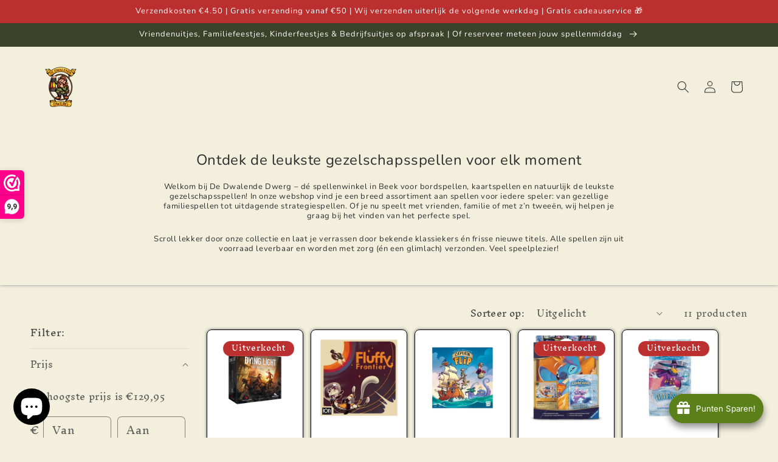

--- FILE ---
content_type: text/javascript
request_url: https://cdn.shopify.com/extensions/019bc59a-f4d1-77cc-8142-d8ba49ff286c/meety-appointment-booking-961/assets/7923-1545c72b.js
body_size: 3955
content:
"use strict";(self.meetyChunks=self.meetyChunks||[]).push([[7923],{7923:e=>{e.exports=JSON.parse('{"general":{"view_next_month":"Volgende maand bekijken","no_available_in_month":"Geen beschikbaarheid in {month}","not_available":"Niet beschikbaar","no_date_available":"Geen slot beschikbaar. Selecteer een ander datumbereik.","from":"Van","to":"Naar","timezone":"Tijdzone","timezone_desc":"U bekijkt in de tijdzone van de verkoper","close_button_text":"Sluiten","back_button_text":"Terug","reschedule_title":"Opnieuw plannen","reschedule_button_text":"Opnieuw plannen","reschedule_hourbased_message":"U verplaatst deze boeking van {fromTime} op {fromDate} naar {toTime} op {toDate} ({timezone})","reschedule_hourbased_no_timezone_message":"U verplaatst deze boeking van {fromTime} op {fromDate} naar {toTime} op {toDate}","reschedule_daybased_message":"U verplaatst deze boeking van {fromTime} naar {toTime} ({timezone})","reschedule_daybased_no_timezone_message":"U verplaatst deze boeking van {fromTime} naar {toTime}","rescheduled_title":"Boeking verplaatst","rescheduled_message":"Uw afspraak wordt verplaatst.","payment_option":"Betalingsmogelijkheid","message_join_the_waitlist":"Geen tijdslot beschikbaar. Selecteer een ander datumbereik of","sms_consent":"Ik ga akkoord met het ontvangen van afspraakherinnerings-sms\'jes van {store}. De frequentie van de berichten verschilt per afspraak. Antwoord STOP om je af te melden.","duration":"{duration}","minutes":"notulen","minimum_of_total_quantity":"Minimale totale hoeveelheid is {quantity}","invalid_time_slot":"Ongeldig tijdslot. Controleer opnieuw!","please_select_a_date_to_order_a_custom_cake":"Selecteer een datum om een taart op maat te bestellen.","selected_timeslots":"Geselecteerde tijdsloten:","preview_list":"Voorbeeldlijst","no_timeslot_selected":"Geen tijdsloten geselecteerd. Klik op Terug om een tijdslot uit de kalender te selecteren.","your_booking":"Uw boeking","total_time_slots":"Totaal aantal tijdslots","some_dates_are_unavailable_please_adjust":"Sommige data zijn niet beschikbaar. Pas dit aan!","add":"Toevoegen","bookings_review":"Boekingsoverzicht","number_of_bookings":"Aantal boekingen:","this_action_will_clear_selected_timeslots":"Met deze actie worden geselecteerde tijdsloten gewist!","cancel":"Annuleren","ok":"OK","please_select_staff":"Selecteer een medewerker","error_code_4014":"Reserveren is nu niet meer mogelijk!","upload_file":"Bestand uploaden","this_file_is_too_large":"Dit bestand is te groot.","something_went_wrong":"Er is iets misgegaan."},"bundle_booking":{"booking_code_error":"Voer de bundelcode in om uw bundel te verifiëren","your_email_error":"Voer uw e-mailadres in om uw bundel te verifiëren","confirm":"Bevestigen","booked":"Geboekt","current_booked":"{booked}/{total} geboekt","current_booked_unlimited":"{booked} geboekt","booking_code_title":"Boekingscode:","email_title":"Uw e-mailadres/telefoonnummer:","email_placeholder":"klant@domein.com of +1912345678","booking_desc_st":{"one":"Dit is uw <b>{amount}ste boeking</b> uit deze bundel. Na aankoop heeft u nog <b>{count} boeking</b> over.","other":"Dit is uw <b>{amount}ste boeking</b> uit deze bundel. Na aankoop heeft u nog <b>{count} boekingen</b> over."},"booking_desc_nd":{"one":"Dit is uw <b>{amount}de boeking</b> uit deze bundel. Na aankoop heeft u nog <b>{count} boeking</b> over.","other":"Dit is uw <b>{amount}de boeking</b> uit deze bundel. Na aankoop heeft u nog <b>{count} boekingen</b> over."},"booking_desc_rd":{"one":"Dit is uw <b>{amount}e boeking</b> uit deze bundel. Na aankoop heeft u nog <b>{count} boeking</b> over.","other":"Dit is uw <b>{amount}e boeking</b> uit deze bundel. Na aankoop heeft u nog <b>{count} boekingen</b> over."},"booking_desc_th":{"one":"Dit is uw <b>{amount}e boeking</b> uit deze bundel. Na aankoop heeft u nog <b>{count} boeking</b> over.","other":"Dit is uw <b>{amount}e boeking</b> uit deze bundel. Na aankoop heeft u nog <b>{count} boekingen</b> over."},"booking_desc_unlimited":"Dit is uw <b>#{amount} boeking</b> uit deze bundel.","booking_desc_last":"Dit is uw <b>laatste boeking</b> uit deze bundel. Na aankoop heeft u nog <b>0 boekingen</b> over.","bundle_booking_options":"Opties voor bundelboekingen","select_an_option_to_continue":"Selecteer een optie om door te gaan:","book_a_new_bundle":"Boek een nieuwe bundel","book_a_new_bundle_description":"Boek een pakket met afspraken en ontvang een bundelcode voor toekomstige afspraken.","manage_your_booked_bundle":"Beheer uw geboekte bundel","manage_your_booked_bundle_description":"Al geboekt? Voer uw bundelcode in om uw afspraken te plannen en beheren.","continue":"Doorgaan","booking_exceeded":"Het aantal boekingen in de bundel is overschreden","choose_your_bundle_item":"Kies uw service","choose_your_bundle_item_description":"Selecteer een servicepakket dat u wilt boeken"},"joining_type":{"type_0":"Geen","type_1":"Adres","type_2":"Telefoon","type_3":"Vergaderlink"},"instant_booking":{"please_choose_required_options":"Selecteer de gewenste opties","please_enter_field":"Vul het veld in","please_enter_name":"Voer een naam in","please_enter_first_name":"Voer uw voornaam in","please_enter_last_name":"Voer uw achternaam in","please_enter_email":"Voer uw e-mailadres in","please_enter_phone":"Voer telefoon in","please_enter_email_or_phone":"Voer e-mailadres of telefoon in","email_is_invalid":"E-mailformaat is ongeldig.","phone_is_invalid":"Telefoonnummernotatie is ongeldig.","full_name":"Volledige naam","enter_your_name":"Geef uw volledige naam","first_name":"Voornaam","enter_your_first_name":"Vul uw voornaam in","last_name":"Achternaam","enter_your_last_name":"Voer uw achternaam in","email":"Email","enter_your_email":"Geef uw email","phone":"Telefoon","enter_your_phone":"Voer uw telefoon in","email_or_phone":"Email of telefoon","enter_your_email_or_phone":"Voer uw e-mailadres of telefoon in","view_bundle":"Bekijk bundel"},"slot_secure":{"reservation_expires_in":"Reservering vervalt over ","reservation_expired":"Reserveringstijd is verstreken. Vernieuw de pagina om uw reservering te behouden."},"line_item":{"date_time":"Datum Tijd","expire_time":"Verval datum","assigned_to":"Toegewezen aan","additional_time":"Extra tijd","bundle_item":"Bundeldienst"},"timeslot_item":{"join_waitlist":"Sluit u aan bij de wachtlijst","slot_left":{"zero":"Volgeboekt","one":"{count} left","other":"{count} left"},"slot_left_2":"{count} over","day_slot_left":{"one":"{count} ruimte over","other":"{count} plaatsen over"}},"selling_plan":{"percent":"{count}%","percent_off":"{count}% korting","amount":"{count}","amount_off":"{count} uit","total":"Totaal","every_day":{"one":"elke {count} dag","other":"elke {count} dagen"},"every_week":{"one":"elke {count} week","other":"elke {count} weken"},"every_month":{"one":"elke {count} maand","other":"elke {count} maanden"},"every_year":{"one":"elk {count} jaar","other":"elke {count} jaar"},"every_booking":{"one":"elke {count} boeking","other":"elke {count} boeking"},"every_bundle":{"one":"elke {count} bundel","other":"elke {count} bundels"},"cancel_after_successfull_payments":{"zero":"<b>Altijd</b>","one":"<b>na {count} succesvolle betaling.</b>","other":"<b>na {count} succesvolle betalingen.</b>"},"expire_after_successfull_payments":{"zero":"<b>Nooit</b>","one":"<b>na {count} succesvolle betaling.</b>","other":"<b>na {count} succesvolle betalingen.</b>"}},"waitlist_booking":{"attendee":"Deelnemer","name_error":"Naam is vereist.","your_email_error":"E-mail is vereist.","your_email_error_format":"Het e-mailformaat moet @abc.xyz zijn.","waitlist_booking_title":"Sluit u aan bij de wachtlijst","manage_warning":"Zodra u op de wachtlijst wordt geplaatst en er een plaats vrijkomt, zullen wij u per e-mail op de hoogte stellen met alle benodigde details om verder te gaan en uw boeking te bevestigen. ","name_title":"Uw naam","name_placeholder":"Vul uw naam in","email_title":"Jouw email","email_placeholder":"Voer uw e-mailadres in","confirm":"Meld u aan op de wachtlijst","confirmed_title":"Wachtlijst geregistreerd","confirmed_message":"U bent succesvol ingeschreven voor de wachtlijst. U ontvangt een e-mailmelding zodra uw aanvraag is goedgekeurd."},"calendar_page":{"today":"Vandaag","no_services_available":"Geen diensten beschikbaar","please_select_another_date":"Selecteer een andere datum","available":"Beschikbaar","unavailable":"Niet beschikbaar","calendar_view":"Kalenderweergave","service_list":"Servicelijst","search":"Zoekopdracht","all_service":"Alle diensten","book_now":"Boek nu","view_details":"Bekijk details","accept_bookings":"Boeking accepteren van <b>{acceptingBookingFrom}</b> naar <b>{acceptingBookingTo}</b>"},"booking_page":{"you_can_not_reschedule_this_booking":"U kunt deze boeking niet opnieuw plannen","you_can_not_book_this_bundle":"U kunt deze bundel niet boeken","you_can_not_cancel_this_booking":"U kunt deze boeking niet annuleren","you_can_not_cancel_this_subscription":"U kunt dit abonnement niet opzeggen","you_can_not_pause_this_subscription":"U kunt dit abonnement niet pauzeren"},"error_page":{"error_text":"Deze optie is niet toegankelijk. Neem contact op met de winkel voor verdere assistentie."},"upsell_modal":{"standard_confirmed_title":"Reservering toegevoegd aan winkelwagen","standard_confirmed_message":"Je vindt je boeking in de winkelwagen. Voltooi het afrekenen om het te bevestigen.","new_bundle_confirmed_title":"Bundel toegevoegd aan winkelwagen","new_bundle_confirmed_message":"Je vindt je boeking in de winkelwagen. Voltooi het afrekenen om het te bevestigen.","confirmed_title":"Reservering bevestigd","confirmed_message":"U ontvangt een e-mailbevestiging met de afspraakgegevens.","bundle_confirmed_title":"Bundel bevestigd","bundle_confirmed_message":"U ontvangt een bevestigingsmail met de bundelcode.","go_to_cart":"Ga naar winkelwagen","go_to_check_out":"Ga naar uitchecken","manage_bundle":"Beheer bundel","view_bundle":"Bekijk bundel","close":"Dichtbij","takeALookAtOtherServices":"Bekijk ook andere diensten"},"cp":{"error":"Er is een fout opgetreden. Probeer de pagina te vernieuwen.","booking_list":{"upcoming_bookings":"Aankomende boekingen","past_bookings":"Eerdere boekingen","cancelled_bookings":"Geannuleerde boekingen","bundles":"Bundels","subscriptions":"Abonnementen","search_for_booking":"Zoeken naar boekingscode","search_for_subscription":"Zoeken naar Abonnementscode","sort_by":"Sorteren op","newest":"Nieuwste","oldest":"Oudste","no_bookings_found":"Geen boekingen gevonden.","service":"Dienst","appointment_time":"Afspraaktijd","created_at":"Gemaakt op","staff":"Personeel","action":"Actie","orderNumber":"Bestelnummer","service_bundle":"Servicepakket","status":"Status"},"booking_manage":{"bundle_code":"Bundelcode","booking_code":"Boekingscode","booked":"geboekt","booked_uppercase":"Geboekt","status":"Staat","staff":"Personeel","paid":"Betaald","unpaid":"Onbetaald","total_booking":"Totaal boeking","joining_details":"Deelnamegegevens","joining_details_empty":"Deelnamegegevens zijn leeg","custom_question_field":"Aangepast vraagveld","customer_details":"Klantgegevens","edit":"Bewerking","no_phone":"Geen telefoon","no_location":"Geen locatie","payment_method":"Betaalmethode","payment_method_details":"{brand} | Eindigt op {digits} | Verloopt {month}/{year}","booking_details":"Boekingsgegevens","bundle_details":"Bundeldetails","view":"Weergave","manage":"Beheren","cancel_booking":"Reservering annuleren","cancel_bundle":"Bundel annuleren","cancel_booking_title":"Reservering annuleren","cancel_bundle_title":"Bundel annuleren","cancel_booking_message":"Weet u zeker dat u uw afspraak wilt annuleren?","cancel_bundle_message":"Weet u zeker dat u uw bundel wilt annuleren?","cancel_notice":"Deze actie kan niet ongedaan worden gemaakt.","cancel_yes":"Ja, annuleer het!","cancel_no":"Wacht, ik ben van gedachten veranderd","cancelled_bundle_title":"Bundel geannuleerd","cancelled_booking_title":"Boeking geannuleerd","cancelled_bundle_message":"Uw bundel is succesvol geannuleerd.","cancelled_booking_message":"Uw boeking is succesvol geannuleerd.","add_booking":"Boeking toevoegen","reschedule_booking":"Boeking opnieuw plannen","phone_mumber":"Telefoonnummer","variant":"Variant","capacity":"Capaciteit","timezone":"Tijdzone","keep_booking":"Blijf boeken","created_date":"Aanmaakdatum","repeat_every":"Herhaal elke","charge_every":"Laad elke","edit_customer_details":"Klantgegevens bewerken","fullName":"Volledige naam","email":"E-mail","phone":"Telefoon","update_payment_method":"Betaalmethode bijwerken","message_modal_edit_customer":"U ontvangt een e-mail met instructies om uw betaalmethode bij te werken. Ga door met het bijwerken van uw betalingsgegevens en kom dan hier terug om verder te gaan.","addonTitle":"Aanvullende service","minutes":"notulen"},"subscription_list":{"status":"Staat","first_booking_date":"Eerste boekingsdatum","prepaid":"Vooraf betaald","repeat_booking":"Herhaalboeking","first_payment_date":"Eerste betalingsdatum","booking":{"one":"{count} boeking","other":"{count} boekingen"},"show_more":"Meer weergeven","show_less":"Minder weergeven"},"subscription_manage":{"payment_history":"Betalingsgeschiedenis","resume":"Cv","skip_payment":"Betaling overslaan","paid":"Betaald","skiped":"Overgeslagen","no_found":"Niet gevonden.","first_booking":"Eerste boeking","discount":"Korting","discount_after_payments_value":"{count} na {payment_times} betaling(en)","repeat_booking":"Herhaalboeking","prepaid":"Vooraf betaald","customer_can_cancel_after":"De klant kan nadien annuleren","total":"Totaal","expire_after":"Abonnement verloopt na","payments":{"zero":"{count} betaling","one":"{count} betaling","other":"{count} betalingen"},"last_payment":"Laatste betaling","active":"Actief","paused":"Gepauzeerd","cancelled":"Geannuleerd","expired":"Verlopen","completed":"Voltooid","scheduled":"Gepland","subscription_code":"Abonnementscode","scheduled_bookings":"Geplande boekingen","subscription_details":"Abonnementsgegevens","view":"Weergave","cancel_subscription":"Abonnement opzeggen","pause_subscription":"Abonnement pauzeren","resume_subscription":"Abonnement hervatten","cancel_title":"Annuleren","cancel_message":"Weet u zeker dat u uw abonnement wilt opzeggen?","cancel_notice":"Uw abonnement wordt geannuleerd en u ontvangt geen facturen meer en er worden geen kosten meer automatisch in rekening gebracht.","cancelled_title":"Abonnement geannuleerd","cancelled_message":"Uw abonnement is succesvol geannuleerd. U ontvangt geen toekomstige facturen meer en wordt niet automatisch gefactureerd.","pause_title":"Pauze","pause_message":"Weet u zeker dat u uw abonnement wilt pauzeren?","pause_notice":"Uw abonnement wordt tijdelijk stopgezet en u ontvangt geen facturen meer en er worden geen kosten meer automatisch in rekening gebracht.","pause_yes":"Ja, pauzeer!","paused_title":"Abonnement gepauzeerd","paused_message":"Uw abonnement is succesvol gepauzeerd. U ontvangt geen toekomstige facturen meer en wordt niet automatisch gefactureerd.","phone_placerholder":"Voer uw telefoonnummer in","phone":"Telefoon","email":"E-mail","fullName":"Volledige naam","payment_method":"Betaalmethode","payment_method_details":"{brand} | Eindigt op {digits} | Verloopt {month}/{year}","update_payment_method":"Betaalmethode bijwerken","update_customer_info_msg":"U ontvangt een e-mail met instructies om uw betaalmethode bij te werken. Ga door met het bijwerken van uw betalingsgegevens en kom dan hier terug om verder te gaan.","edit_customer_details":"Klantgegevens bewerken","save":"Opslaan"},"login":{"message_link_login_0":"","login":"Inloggen","message_link_login_1":"om uw boekingen te bekijken of hier naar uw boekingen te zoeken.","manage_your_booking":"Beheer uw boeking","label_booking_code":"Abonnements-ID / bundelcode / boekingscode","placeholder_booking_code":"Voer abonnements-ID / bundelcode / boekingscode in","email":"E-mail","placeholder_emal":"Geef uw email","message_banner_invalid":"De code of het e-mailadres dat u hebt ingevoerd, is ongeldig. Probeer het opnieuw.","please_enter_valid_id":"Voer een geldige ID of code in","please_enter_valid_email":"Voer een geldig e-mailadres in","confirm":"Bevestigen"},"booking_status":{"paid":"betaald","unpaid":"onbetaald","partiallypaid":"gedeeltelijk betaald","pending":"in behandeling","transfer":"overdracht","swap":"ruil","partiallyRefunded":"gedeeltelijk terugbetaald","refunded":"terugbetaald","rejected":"afgewezen","approved":"goedgekeurd","noShow":"niet komen opdagen","arrived":"aangekomen","completed":"voltooid","canceled":"geannuleerd","deleted":"verwijderd","canceling":"annuleren","draft":"voorlopige versie"}}}')}}]);